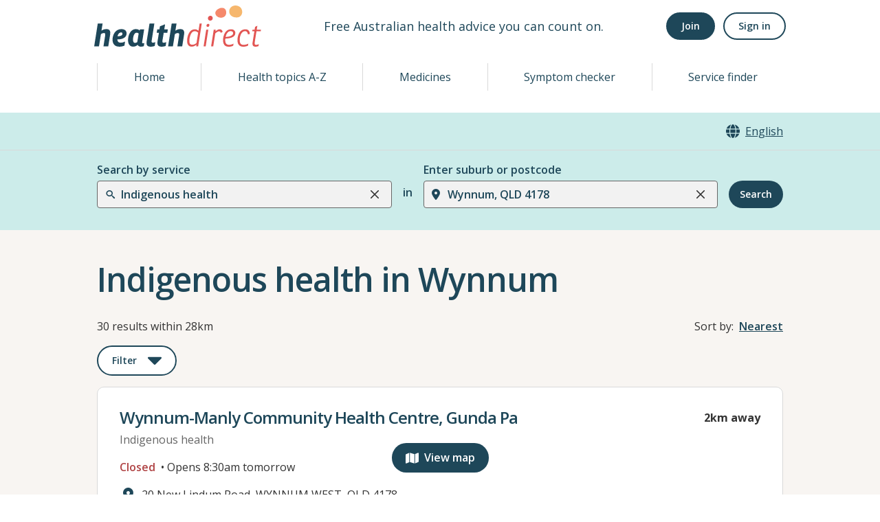

--- FILE ---
content_type: application/javascript
request_url: https://www.healthdirect.gov.au/australian-health-services/_next/static/chunks/620-5e6388603cb0e878.js
body_size: 12733
content:
"use strict";(self.webpackChunk_N_E=self.webpackChunk_N_E||[]).push([[620],{97277:function(e,t,n){var i=n(26042),r=n(69396),s=n(99534),a=n(85893),l=n(96272),o=n(88911),c=n(31391),u=n(295),d=function(e){var t=e.onClick,n=e.isOpen,d=e.text,h=e.isFilterLoading,f=(0,s.Z)(e,["onClick","isOpen","text","isFilterLoading"]);return(0,a.jsxs)(l.z,(0,r.Z)((0,i.Z)({variant:"outlined",size:"auto",onClick:t,fontWeight:600,fontSize:"fontxxsm",display:"flex",alignItems:"center"},f),{children:[d,(0,a.jsx)(o.x,{as:"span",srOnly:!0,children:": This will open a modal to apply one or more filters"}),(0,a.jsx)(c.E,{display:{mobile:"block",tablet:"none"},ps:4,src:"/australian-health-services/static/images/reference/common/global/forward.svg"}),h?(0,a.jsx)(u.$,{marginLeft:"base",size:"sm"}):(0,a.jsx)(c.E,{display:{mobile:"none",tablet:"block"},ps:4,src:"/australian-health-services/static/images/".concat(n?"caret-up.svg":"caret-down.svg")})]}))};t.Z=d},18627:function(e,t,n){var i=n(85893),r=n(75972),s=n(31963),a=n(21085),l=n(55819),o=n(44504),c=n(73793),u=n(47018),d=n(96272),h=function(e){var t=e.isOpen,n=e.onClose,h=e.isLoading,f=e.heading,p=e.onSubmit,x=e.submitText,m=e.children;return(0,i.jsxs)(r.d,{placement:"start",size:"sm",onClose:n,isOpen:t,children:[(0,i.jsx)(s.Z,{}),(0,i.jsxs)(a.s,{children:[(0,i.jsx)(l.o,{top:4,right:4}),(0,i.jsx)(o.x,{sx:{textAlign:"center",borderBottomWidth:"1px",borderBottomStyle:"solid",borderBottomColor:"mutedBorder",color:"textImportant",fontWeight:600,fontSize:"fontmd"},children:f}),(0,i.jsx)(c.f,{p:8,children:m}),(0,i.jsx)(u.m,{sx:{borderTopWidth:"1px",borderTopStyle:"solid",borderTopColor:"mutedBorder",bgColor:"white",position:"sticky",bottom:0,left:0,width:"100%",display:"flex",justifyContent:"center"},children:(0,i.jsx)(d.z,{size:"small",onClick:p,isLoading:h,children:x})})]})]})};t.Z=h},15753:function(e,t,n){n.d(t,{Z:function(){return I}});var i=n(85893),r=n(95319),s=n(54093),a=n(76060),l=n(28129),o=n(14418),c=n(88911),u=n(31708),d=n(38267),h=n(23100),f=n(97822),p=n(48767),x=n(61202),m=n(25155),g=n(67294),v=n(65342),b=n(87462),j=n(58072);n(8417),n(73935),n(73469);var y=(0,g.forwardRef)(function(e,t){var n=(0,v.u)(e);return g.createElement(j.S,(0,b.Z)({ref:t},n))}),S=n(73466),C=n(204),T=n(89594),k=n(26793),w=function(){var e=(0,p.Gh)(),t=e.handleLanguageSpokenSC,n=e.allLanguagesSC,r=(0,x.m)(),s=r.handleLanguageSpoken,a=r.allLanguages,l=window.location.href.includes("sc-search"),c=(0,k.$)("common").t,u=function(e){l?t(e.value):s(e.value)},d=(l?n:a).map(function(e){return{value:e.value,label:e.label,isSelected:e.isSelected}}),h=d.filter(function(e){return!0===e.isSelected}),f=d.filter(function(e){return!1===e.isSelected});return(0,i.jsxs)(i.Fragment,{children:[(0,i.jsx)(y,{closeMenuOnSelect:!0,isMulti:!1,options:f,name:"languages",instanceId:"languages-search-select",className:"chakra-react-select",classNamePrefix:"chakra-react-select",styles:(0,S.g)({dir:"left",invalid:!1,variant:"suburb"}),onChange:u,value:null}),h.length>0&&(0,i.jsx)(o.X,{as:"h4",fontSize:{mobile:"fontxsm",tablet:"fontsm"},fontWeight:"600",color:"textImportant","data-testid":"chk-filter-selected-options",marginTop:3,children:c("filters.practitionerLanguagesSelected.heading")}),(0,i.jsx)(C.k,{flexWrap:"wrap",gap:"space2",children:h.map(function(e){return(0,i.jsxs)(T.Vp,{children:[(0,i.jsx)(T.Sn,{children:null==e?void 0:e.label}),(0,i.jsx)(T.SD,{onClick:function(){l?t(e.value):s(e.value)}})]},e.value)})})]})};function L(e){return null==e||("object"==typeof e?Array.isArray(e)?0===e.length:0===Object.keys(e).length:!e)}var I=function(e){var t=e.filterGroupValues,n=e.borderBottom,g=e.filterHeading,v=e.isMapView,b=(e.filterHideOn,e.displayAs),j=(0,m.$G)("common").t,y=(0,m.$G)("nhsd").t,S=(0,p.Gh)(),C=S.currentFilterSC,T=S.handleFilterChangeSC,k=(0,x.m)(),I=k.currentFilter,R=k.handleFilterChange,Z=window.location.href.includes("sc-search");if(0===t.length)return null;var z=function(e){switch(e){case"radio":return r.Y;case"checkbox":default:return s.X;case"switch":return a.r;case"custom":return l.I}},F=function(e){var t,n;return"practitionerGenderCodes"==e.filterGroupType?(t=y("nhsd:/reference/common/gender/".concat(e.labelKey)),n=""):(t=j("filters.".concat(e.filterGroupType,".").concat(e.labelKey,".title")),n=e.descriptionKey?j("filters.".concat(e.filterGroupType,".").concat(e.descriptionKey,".info")):null),{title:t,info:n}};return(0,i.jsxs)(i.Fragment,{children:[!g.isHidden&&(0,i.jsxs)(i.Fragment,{children:[(0,i.jsx)(o.X,{as:"h4",fontSize:{mobile:"fontxsm",tablet:"fontsm"},fontWeight:"600",color:"textImportant","data-testid":"chk-filter.".concat(g.labelKey,".heading"),mb:L(j("filters.".concat(g.labelKey,".info")))?"base":"0",children:j("filters.".concat(g.labelKey,".heading"))}),!L(j("filters.".concat(g.labelKey,".info")))&&(0,i.jsx)(c.x,{fontSize:"fontxxsm",color:"textMuted",children:j("filters.".concat(g.labelKey,".info"))})]}),(0,i.jsx)(u.r,{templateColumns:"row"===b?"1fr":"repeat(auto-fit, minmax(325px, 1fr))",gap:4,children:t.map(function(e){var t,n=F(e),r=n.title,s=n.info;if(v&&!e.displayOnSection.includes("map")||!e.displayOnService.includes("serviceType"))return null;var a=Z?C[e.filterGroupType]:I[e.filterGroupType];return(0,i.jsxs)(d.NI,{sx:{label:{mobile:{width:"100%",justifyContent:"space-between",flexDir:"row-reverse",marginInlineStart:"-0.5rem"},tablet:{width:"inherit",justifyContent:"inherit",flexDir:"row",marginInlineStart:"inherit"}}},children:["custom"===e.filterVariant&&(0,i.jsx)(w,{}),"custom"!==e.filterVariant&&(0,i.jsxs)(h.xu,{as:z(e.filterVariant),onChange:function(){Z?T(e.filterGroupType,e.value):R(e.filterGroupType,e.value)},isChecked:null!==(t=null==a?void 0:a.includes(e.value))&&void 0!==t?t:"any"===e.value,defaultChecked:"appointmentType"===e.filterGroupType&&"any"===e.value,"data-testid":"chk-filter-".concat(e.value),children:[r&&(0,i.jsx)(c.x,{as:"span",color:"#333333","data-testid":"chk-filter-".concat(e,"-label"),position:"switch"===e.filterVariant?"relative":"static",top:"-2px",children:r}),s&&(0,i.jsx)(d.Q6,{mt:0,fontSize:"fontxxsm",color:"textMuted","data-testid":"chk-filter-".concat(e,"-info"),children:s})]})]},e.value)})}),n&&(0,i.jsx)(f.i,{my:6})]})}},25619:function(e,t,n){var i=n(85893),r=n(92752),s=n(31963),a=n(31948),l=n(44504),o=n(14418),c=n(55819),u=n(73793),d=n(47018),h=n(96272),f=function(e){var t=e.isOpen,n=e.onClose,f=e.isLoading,p=(e.closeText,e.heading),x=e.onSubmit,m=e.submitText,g=e.children;return(0,i.jsxs)(r.u_,{isOpen:t,onClose:n,motionPreset:"scale",size:{mobile:"full",tablet:"mayaModalSize"},isCentered:!0,scrollBehavior:"inside",children:[(0,i.jsx)(s.Z,{}),(0,i.jsxs)(a.h,{children:[(0,i.jsxs)(l.x,{children:[(0,i.jsx)(o.X,{as:"h2",sx:{color:"textImportant",fontWeight:600,m:0,fontSize:"fontmd",textAlign:"center"},children:p}),(0,i.jsx)(c.o,{})]}),(0,i.jsx)(u.f,{children:g}),(0,i.jsx)(d.m,{sx:{borderTopWidth:"1px",borderTopStyle:"solid",borderTopColor:"mutedBorder",bgColor:"white",position:"sticky",bottom:0,left:0,width:"100%",display:"flex",justifyContent:"center",marginTop:"auto"},children:(0,i.jsx)(h.z,{size:"auto",onClick:x,isLoading:f,children:m})})]})]})};t.Z=f},5439:function(e,t,n){var i=n(26042),r=n(69396),s=n(99534),a=n(85893),l=n(89594),o=function(e){var t=e.onClick,n=e.text,o=(0,s.Z)(e,["onClick","text"]);return(0,a.jsxs)(l.Vp,(0,r.Z)((0,i.Z)({backgroundColor:"white",paddingInlineEnd:"5px"},o),{children:[(0,a.jsx)(l.Sn,{children:n}),(0,a.jsx)(l.SD,{onClick:t,"aria-label":"remove "+n+" filter"})]}))};t.Z=o},33957:function(e,t,n){var i=n(85893),r=n(23100),s=n(31391),a=n(88911),l=n(5197),o=n(25155),c=function(){var e=(0,o.$G)("common").t,t=["listSpelling","listFilters","listServiceTypeLocation"];return(0,i.jsxs)(r.xu,{display:"flex",flexDirection:{mobile:"column",desktop:"row"},alignItems:{mobile:"center",desktop:"flex-start"},padding:{mobile:4,desktop:8},borderWidth:"2px",borderStyle:"dashed",borderColor:"mutedLightBorder",borderRadius:"base",mt:{mobile:4,desktop:0},children:[(0,i.jsx)(r.xu,{children:(0,i.jsx)(s.E,{src:"/australian-health-services/static/images/generals/zero_results.svg",alt:"No results illustration",objectFit:"contain",maxWidth:"217px",maxHeight:"182px"})}),(0,i.jsxs)(r.xu,{marginInlineStart:{mobile:0,desktop:8},mt:{mobile:4,desktop:0},children:[(0,i.jsx)(a.x,{fontWeight:"600",children:e("search.noResults.heading")}),(0,i.jsx)(a.x,{mb:"0","data-testid":"zero-results-list-title",children:e("search.noResults.listHeading")}),(0,i.jsx)(l.QI,{mt:"0",marginInlineStart:"5",children:t.map(function(n,r){return(0,i.jsx)(l.HC,{mb:r===t.length-1?0:1,children:e("search.noResults.".concat(n))},"".concat(r,"-").concat(n))})}),(0,i.jsx)(a.x,{mb:"0",children:e("search.noResults.recommendations")})]})]})};t.Z=c},15351:function(e,t,n){var i=n(85893),r=n(67294),s=n(25155),a=n(99292),l=n(204),o=n(88911),c=n(36963),u=n(96272),d=n(87626),h=n(87327),f=n(10233),p=n(11163),x=n(40690),m=n(2498),g=n(48767),v=function(){var e=window.location.href.includes("sc-search"),t=(0,s.$G)("common").t,n=(0,p.useRouter)(),v=(0,r.useContext)(x.ZP).searchClickHandler,b=(0,g.Gh)().setSortBy,j=(0,r.useMemo)(function(){return n.query.sortBy||"nearest"},[n.query.sortBy]),y=(0,r.useState)(j),S=y[0],C=y[1],T=["nearest","earliest"],k=function(t){t!==S&&((0,m.L9)({event:"sort_results",link_text:t}),e?L(t):w(t))},w=function(e){v({offset:0,sortBy:e,searchMethod:"Results - sort"})},L=function(e){C(e),b(e)};return(0,r.useEffect)(function(){if(j&&!T.includes(j)){C("nearest");return}C(j)},[j]),(0,i.jsxs)(a.v,{autoSelect:!1,computePositionOnMount:!0,children:[(0,i.jsxs)(l.k,{alignItems:"center",children:[(0,i.jsxs)(o.x,{as:"span",whiteSpace:"nowrap",me:2,children:[t("actions.sortBy"),":"]}),(0,i.jsx)(c.j,{as:u.z,variant:"link",fontWeight:"600","data-testid":"btn-sort-by",children:t("bookAppointment.".concat(S))})]}),(0,i.jsx)(d.q,{maxW:{mobile:"150px",tablet:"auto"},children:(0,i.jsxs)(h.k,{title:"".concat(t("actions.sortBy")),children:[(0,i.jsx)(f.s,{onClick:function(){return k("nearest")},"data-testid":"btn-sort-by-nearest",children:t("bookAppointment.nearest")}),(0,i.jsx)(f.s,{onClick:function(){return k("earliest")},"data-testid":"btn-sort-by-earliest",children:t("bookAppointment.earliest")})]})})]})};t.Z=v},94050:function(e,t,n){n.d(t,{Z:function(){return $}});var i=n(85893),r=n(11163),s=n.n(r),a=n(26042),l=n(69396),o=n(14418),c=n(5197),u=n(67294),d=n(99534),h=n(7335),f=n(96272),p=n(23100),x=n(31391),m=n(82234),g=n(40690),v=n(54535),b=n(25155),j=function(e){var t=e.relatedServices,n=e.variant,r=(0,d.Z)(e,["relatedServices","variant"]),s=(0,b.$G)("common").t,j=(0,b.$G)("nhsd").t,y=(0,u.useContext)(g.ZP),S=y.currentServiceType,C=y.searchClickHandler,T=(0,h.q)(),k=T.isOpen,w=T.onToggle,L=function(e){C({serviceType:new v.U({id:null==e?void 0:e.valueType.idRef,label:null==e?void 0:e.valueType.label,group:n}),searchMethod:"Results - awareness panel"})};if(!t||!t.length)return null;var I=t.filter(function(e){var t,n;return(null==e?void 0:null===(t=e.valueType)||void 0===t?void 0:t.idRef)!==(null==S?void 0:null===(n=S.valueType)||void 0===n?void 0:n.idRef)}),R=I.map(function(e,t){return k?(0,i.jsx)(c.HC,{display:"inline-block",children:(0,i.jsx)(f.z,{fontSize:"fontxxsm",variant:"outlinedPill",size:"auto",whiteSpace:"initial",textAlign:"left",m:1,onClick:function(){return L(e)},children:j(e.valueType.idRef)})},"".concat(e.valueType.idRef,"-").concat(t)):t<5?(0,i.jsx)(c.HC,{display:"inline-block",children:(0,i.jsx)(f.z,{fontSize:"fontxxsm",variant:"outlinedPill",size:"auto",whiteSpace:"initial",textAlign:"left",m:1,onClick:function(){return L(e)},children:j(e.valueType.idRef)})},"".concat(e.valueType.idRef,"-").concat(t)):void 0});return(0,i.jsxs)(p.xu,(0,l.Z)((0,a.Z)({borderColor:"mutedBorder",borderWidth:"1px",borderRadius:"medium"},r),{children:[(0,i.jsx)(o.X,{as:"h3",fontSize:"fontlg",children:s("search.awarenessPanel.heading")}),(0,i.jsxs)(p.xu,{children:[(0,i.jsx)(c.QI,{listStyleType:"none",margin:0,children:R}),I.length>5&&(0,i.jsxs)(m.H,{onClick:w,fontWeight:600,variant:"link",mt:4,gtm:"Show ".concat(k?"less":"more"," related services"),children:[s(k?"actions.showLess":"actions.showMore"),(0,i.jsx)(x.E,{ps:3,src:"/australian-health-services/static/images/".concat(k?"caret-up.svg":"caret-down.svg")})]})]})]}))},y=n(85931),S=n(204),C=n(49842),T=n(88911),k=n(57350),w=n(31948),L=n(44504),I=n(55819),R=n(73793),Z=n(47018),z=n(92752),F=n(31963),B=n(97822),O=n(41664),A=n.n(O),E=function(e){var t,n,i;if(!e)return null;return[[e.addressLine1,e.addressLine2,e.addressLine3].filter(function(e){return e}).join(", "),["".concat((null===(t=e.suburb)||void 0===t?void 0:t.label)||"",","),null===(n=e.state)||void 0===n?void 0:n.label,e.postcode].filter(function(e){return(null==e?void 0:e.length)>1}).join(" ")].filter(function(e){return e.length>0})},G=function(e){if(!e)return null;var t=e.map(function(e){return e.valueType.label});return t.length>=2&&((t=t.slice(0,2))[1]=t[1]+", and more"),t},H=n(32410),M=function(e){var t=e.appointmentLabel,n=(0,d.Z)(e,["appointmentLabel"]),r=(0,b.$G)("common").t;return t?(0,i.jsxs)(S.k,(0,l.Z)((0,a.Z)({width:"fit-content",flexDirection:"row",p:"space2",borderRadius:"small",bg:"bgPrimaryLight"},n),{children:[(0,i.jsxs)(T.x,{m:"0",children:[r("bookAppointment.nextBooking"),":"]}),(0,i.jsx)(T.x,{ml:2,mb:0,fontWeight:"semibold",children:" ".concat(t)})]})):(0,i.jsx)(i.Fragment,{})},N=n(65934),W=n(46890),P=n(49238),D=function(e){var t=e.image,n=e.title,r=e.testId;return(0,i.jsxs)(i.Fragment,{children:[(0,i.jsx)(C.E,{mr:2,src:t,maxHeight:"24px","data-testid":"".concat(r,"-icon"),alt:""}),(0,i.jsx)(T.x,{color:"textBase",fontWeight:"600","data-testid":"".concat(r,"-heading"),children:n})]})},V=function(e){var t=e.healthcareService,n=t.facilities,r=(0,b.$G)("common").t,s=(0,u.useState)(),a=s[0],l=s[1];(0,u.useEffect)(function(){n.length&&l(h())},[n]);var c=["nhsd:/reference/common/facility/wheelchairAccess","nhsd:/reference/common/facility/accessibleFriendlyToilet","nhsd:/reference/common/facility/accessibleParking","nhsd:/reference/common/facility/accessibleTelephones",],d=["nhsd:/reference/common/facility/lowSensorySpace"],h=function(){var e=[];return null==n||n.map(function(t){c.includes(null==t?void 0:t.valueType.idRef)&&e.push("facilities.".concat((0,W.r)(t.valueType.idRef),".title"))}),e};t.isAppointmentRequired;var f=t.isLanguagesOtherThanEnglish,x=t.hasTelehealthAvailable;return n.length||x||f?(0,i.jsx)(p.xu,{"data-testid":"hcs-facilities",children:(0,i.jsxs)(S.k,{children:[(0,i.jsxs)(o.X,{as:"h4",srOnly:!0,children:["Available facilities:"," "]}),(null==a?void 0:a.length)?(0,i.jsx)(D,{image:(0,W.d)(c[0]),title:(0,P.Ig)(a.map(function(e){return r(e)}).join(", ").toLowerCase()),info:r("facilities.".concat((0,W.r)(c[0]),".info")),testId:"hcs-facility-".concat((0,W.r)(c[0]))}):null,n.filter(function(e){return d.includes(e.valueType.idRef)}).map(function(e){if(!c.includes(e.valueType.idRef))return(0,i.jsx)(D,{image:(0,W.d)(e.valueType.idRef),title:r("facilities.".concat((0,W.r)(e.valueType.idRef),".title")),info:r("facilities.".concat((0,W.r)(e.valueType.idRef),".info")),testId:"hcs-facility-".concat((0,W.r)(e.valueType.idRef))},e.valueType.idRef)})]})}):(0,i.jsx)(i.Fragment,{})},_=n(85174),U=function(e){var t,r,l,d,x=e.suburbURIText,m=e.healthcareService,v=e.dataTestId,j=(0,n(11163).useRouter)().route.includes("sc-search"),O=null,W=(0,b.$G)("common"),P=W.t,D=W.i18n,U=(0,b.$G)("nhsd").t,q=(0,b.$G)("ennhsd").t,X=E(m.location.physicalLocation),$=null===(t=m.appointment.firstAppointmentSlot)||void 0===t?void 0:t.nextAppointmentLabel(P,D.language),K=["NA","UNKNOWN",""],J=m.offerings.length>0?G(m.offerings):[],Q=(0,u.useContext)(g.ZP),Y=(Q.searchClickHandler,Q.filters),ee=Q.sortByParams,et=Q.offset,en=Q.isMapView,ei="virtual"==m.suburbUrlParam?x:m.suburbUrlParam,er=window.location.href.includes("sc-search"),es=(0,N.f8)(m.id,m.organisation.name,q(m.serviceType[0].idRef),ei,j?"sc-healthcare-service":"healthcare-service",j,er?"Symptom Checker - search results list":"Details - search results list"),ea=(0,h.q)(),el=ea.isOpen,eo=ea.onOpen,ec=ea.onClose,eu=(0,k.p)(),ed=m.serviceType[0].idRef===g.qf||m.id===_.Hw||m.id===_.yS||m.id===_.XX,eh={pathname:es,query:(0,a.Z)({searchMethod:er?"Symptom Checker - search results list":"Details - search results list"},Y?{filters:JSON.stringify(Y)}:{},ee?{sortBy:ee}:{},et?{offset:et}:{},en?{isMapView:en}:{})},ef=function(e){ed?(e.preventDefault(),eo()):ep()},ep=function(){s().push(eh)},ex=function(){ec(),eu({title:"Please select a different service. In an emergency, call triple zero (000).",status:"error",duration:5e3,position:"top",isClosable:!0})};return m.geoDistanceInMeters&&(O=Math.round(m.geoDistanceInMeters/100)/10),(0,i.jsxs)(p.xu,{borderRadius:"base",border:"solid 1px",borderColor:"formControlBorderMuted",p:{mobile:"space3",tablet:"space4"},as:"article","data-testid":v,"data-hcsid":m.id,children:[(0,i.jsxs)(z.u_,{isOpen:el,onClose:ec,closeOnOverlayClick:!0,size:{mobile:"full",tablet:"mayaModalSize"},isCentered:!0,children:[(0,i.jsx)(F.Z,{}),(r=m,r.id===_.yS?(0,i.jsxs)(w.h,{children:[(0,i.jsx)(L.x,{children:(0,i.jsx)(o.X,{as:"h2",size:"h2",children:"Accessing Virtual Emergency Services"})}),(0,i.jsx)(I.o,{}),(0,i.jsxs)(R.f,{children:[(0,i.jsxs)(T.x,{children:["Virtual Emergency Services are ",(0,i.jsx)("strong",{children:"not suitable"})," for all cases."]}),(0,i.jsxs)(T.x,{children:["If any of the following apply to your ",(0,i.jsx)("strong",{children:"current situation"}),", you should not use this service."]}),(0,i.jsxs)(c.QI,{children:[(0,i.jsx)(c.HC,{children:"chest pain"}),(0,i.jsx)(c.HC,{children:"breathing problems or turning blue"}),(0,i.jsx)(c.HC,{children:"sudden inability to move or speak, or sudden facial drooping"}),(0,i.jsx)(c.HC,{children:"have had a severe accident"}),(0,i.jsx)(c.HC,{children:"heavy bleeding or unable to control bleeding"}),(0,i.jsx)(c.HC,{children:"changed level of consciousness or comatose"}),(0,i.jsx)(c.HC,{children:"seeking care for someone who is not with you"})]})]}),(0,i.jsxs)(Z.m,{flexWrap:"wrap",justifyContent:"center",gap:"base",children:[(0,i.jsx)(f.z,{minW:"220px",variant:"ghost",size:"medium",onClick:ex,children:"These apply to me"}),(0,i.jsx)(f.z,{minW:"220px",size:"medium",onClick:ep,children:"These do not apply to me"})]})]}):r.id===_.XX?(0,i.jsxs)(w.h,{children:[(0,i.jsx)(L.x,{children:(0,i.jsx)(o.X,{as:"h2",size:"h2",children:"Accessing Virtual Emergency Services"})}),(0,i.jsx)(I.o,{}),(0,i.jsxs)(R.f,{children:[(0,i.jsxs)(T.x,{children:["Virtual Emergency Services are ",(0,i.jsx)("strong",{children:"not suitable"})," for all cases."]}),(0,i.jsxs)(T.x,{children:["If any of the following apply to your ",(0,i.jsx)("strong",{children:"current situation"}),", you should not use this service."]}),(0,i.jsxs)(c.QI,{children:[(0,i.jsx)(c.HC,{children:"mental health related issues"}),(0,i.jsx)(c.HC,{children:"drug or alcohol related issues"}),(0,i.jsx)(c.HC,{children:"pregnancy related issues, for example pelvic pain or vaginal bleeding"})]})]}),(0,i.jsxs)(Z.m,{flexWrap:"wrap",justifyContent:"center",gap:"base",children:[(0,i.jsx)(f.z,{minW:"220px",variant:"ghost",size:"medium",onClick:ex,children:"These apply to me"}),(0,i.jsx)(f.z,{minW:"220px",size:"medium",onClick:ep,children:"These do not apply to me"})]})]}):r.serviceType[0].idRef===g.qf||r.id===_.Hw?(0,i.jsxs)(w.h,{children:[(0,i.jsx)(L.x,{children:(0,i.jsx)(o.X,{as:"h2",size:"h2",children:"Attending Urgent Care Services"})}),(0,i.jsx)(I.o,{}),(0,i.jsxs)(R.f,{children:[(0,i.jsx)(T.x,{children:"Urgent Care Services provide care for illnesses and injuries that are urgent, but not life-threatening."}),(0,i.jsxs)(T.x,{children:["They are ",(0,i.jsx)("strong",{children:"not suitable"})," for all cases."]}),(0,i.jsxs)(T.x,{children:["If any of the following apply to your ",(0,i.jsx)("strong",{children:"current situation"}),", you should ",(0,i.jsx)("strong",{children:"not"})," attend an Urgent Care Service."]}),(0,i.jsxs)(c.QI,{children:[(0,i.jsx)(c.HC,{children:"central or crushing chest pain lasting more than 10 minutes"}),(0,i.jsx)(c.HC,{children:"severe difficulty breathing or turning blue"}),(0,i.jsx)(c.HC,{children:"sudden inability to move or speak, or sudden facial drooping"}),(0,i.jsx)(c.HC,{children:"suspected seizure"}),(0,i.jsx)(c.HC,{children:"severe blood or fluid loss"}),(0,i.jsx)(c.HC,{children:"severe infection that is not getting better or getting worse"}),(0,i.jsx)(c.HC,{children:"mental health crisis"}),(0,i.jsx)(c.HC,{children:"physical or sexual abuse"}),(0,i.jsx)(c.HC,{children:"drug or alcohol related issues"})]})]}),(0,i.jsxs)(Z.m,{flexWrap:"wrap",justifyContent:"center",gap:"base",children:[(0,i.jsx)(f.z,{minW:"220px",variant:"ghost",size:"medium",onClick:ex,children:"These apply to me"}),(0,i.jsx)(f.z,{minW:"220px",size:"medium",onClick:ep,children:"These do not apply to me"})]})]}):(0,i.jsx)(i.Fragment,{}))]}),(0,i.jsxs)(S.k,{justifyContent:"space-between",flexDir:{mobile:"column",tablet:"row"},children:[(0,i.jsxs)(S.k,{flexDir:"column",children:[(0,i.jsx)(S.k,{children:(0,i.jsx)(o.X,{as:"h3",size:"headinglg",mb:"space2","data-testid":"".concat(v,"-header"),children:ed?(0,i.jsxs)(y.A,{onClick:function(e){return ef(e)},href:"#",textDecoration:"none",children:[(0,i.jsxs)(T.x,{as:"span",srOnly:!0,children:["View details for"," "]}),m.organisation.name]}):(0,i.jsx)(A(),{href:eh,as:es,passHref:!0,children:(0,i.jsxs)(y.A,{textDecoration:"none",children:[(0,i.jsxs)(T.x,{as:"span",srOnly:!0,children:["View details for"," "]}),m.organisation.name]})})})}),(0,i.jsx)(T.x,{color:"textMuted",fontSize:"base","data-testid":"".concat(v,"-services"),children:(0,i.jsxs)(i.Fragment,{children:[U(m.serviceType[0].idRef)," ",m.extraServicesLabel&&P("actions.".concat(m.extraServicesLabel))]})})]}),(0,i.jsx)(S.k,{children:null!=O&&(0,i.jsx)(T.x,{mb:"base",children:(0,i.jsx)("strong",{children:P("location.distanceSingle",{distanceKm:O})})})})]}),(0,i.jsx)(S.k,{marginBottom:4,"data-testid":"".concat(v,"-status"),children:!K.includes(m.operationalStatus.currentStatus)&&!K.includes(m.operationalStatus.futureStatus)&&!K.includes(m.operationalStatus.displayMessage)&&(0,i.jsx)(i.Fragment,{children:(0,i.jsx)(H.Z,{service:m})})}),X&&(0,i.jsxs)(S.k,{alignItems:"flex-start","data-testid":"".concat(v,"-addr"),mb:4,children:[(0,i.jsx)(C.E,{marginInlineEnd:2,src:"/australian-health-services/static/images/location.svg",alt:""}),(0,i.jsxs)(T.x,{dir:"ltr",mb:0,children:[(0,i.jsxs)(T.x,{as:"span",srOnly:!0,children:["Address:"," "]}),X.join(", ")]})]}),(0,i.jsx)(V,{healthcareService:m,"data-testid":"".concat(v,"-facilities")}),(l=m.billingOptions[0].valueType.idRef,d=v,"nhsd:/reference/common/feeAndBillingOption/bulkBillingOnly"===l?(0,i.jsxs)(S.k,{alignItems:"flex-start","data-testid":"".concat(d,"-bulk-billing-only"),mb:4,children:[(0,i.jsx)(C.E,{marginInlineEnd:2,src:"/australian-health-services/static/images/medicare.svg",alt:"",width:"24px"}),(0,i.jsx)(T.x,{dir:"ltr",mb:0,children:"Bulk billing only"})]}):"nhsd:/reference/common/feeAndBillingOption/mixedBilling"===l?(0,i.jsxs)(S.k,{alignItems:"flex-start","data-testid":"".concat(d,"-mixed-billing"),mb:4,children:[(0,i.jsx)(C.E,{marginInlineEnd:2,src:"/australian-health-services/static/images/mixed-billing.svg",alt:"",width:"24px"}),(0,i.jsx)(T.x,{dir:"ltr",mb:0,children:"Mixed billing"})]}):"nhsd:/reference/common/feeAndBillingOption/noFee"===l?(0,i.jsxs)(S.k,{alignItems:"flex-start","data-testid":"".concat(d,"-no-fee"),mb:4,children:[(0,i.jsx)(C.E,{marginInlineEnd:2,src:"/australian-health-services/static/images/no-fee.svg",alt:"",width:"24px"}),(0,i.jsx)(T.x,{dir:"ltr",mb:0,children:"No fees"})]}):"nhsd:/reference/common/feeAndBillingOption/feesApply"===l?(0,i.jsxs)(S.k,{alignItems:"flex-start","data-testid":"".concat(d,"-fees-apply"),mb:4,children:[(0,i.jsx)(C.E,{marginInlineEnd:2,src:"/australian-health-services/static/images/payment.svg",alt:"",width:"24px"}),(0,i.jsx)(T.x,{dir:"ltr",mb:0,children:"Fees apply"})]}):void 0),J&&J.length>0&&(0,i.jsxs)(S.k,{alignItems:"flex-start","data-testid":"".concat(v,"-offering"),mb:4,children:[(0,i.jsx)(C.E,{marginInlineEnd:2,src:"/australian-health-services/static/images/Offerings.svg",alt:""}),(0,i.jsx)(T.x,{dir:"ltr",mb:0,children:J.join(",")})]}),(0,i.jsx)(M,{appointmentLabel:$,mb:"space3","data-testid":"".concat(v,"-nextappt")}),(0,i.jsx)(B.i,{marginBottom:"base"}),(0,i.jsx)(T.x,{color:"textImportant",fontWeight:"600",textDecor:"underline","data-testid":"".concat(v,"-view-details-btn"),"aria-hidden":!0,marginBottom:0,children:P("actions.viewDetails")})]})},q=function(e){var t=e.suburbURIText,n=e.healthcareService,r=e.idx;return(0,i.jsx)(y.f,{listStyleType:"none",my:"space3",padding:"0",display:"block",bg:"white",borderRadius:"base",transition:"background 200ms ease",_hover:{background:"bgCardHover"},children:(0,i.jsx)(U,{suburbURIText:t,healthcareService:n,dataTestId:"hcs-".concat(r)},"".concat(n.id,"-").concat(r,"-near"))},"".concat(n.id,"-").concat(r))},X=function(e){var t=e.suburbURIText,n=e.services,r=e.heading,s=e.relatedServices,d=e.dataTestId,h=e.listRef;if(!n.length)return(0,i.jsx)(i.Fragment,{});var f=s&&n.length<3?n.length-1:3;return(0,i.jsxs)(i.Fragment,{children:[r&&(0,i.jsx)(o.X,(0,l.Z)((0,a.Z)({mt:8,mb:4,as:"h3",size:"headinglg"},d&&{"data-testid":d}),{children:r})),(0,i.jsx)(c.GS,{m:"0",ref:h,tabIndex:-1,children:null==n?void 0:n.map(function(e,n){return(0,i.jsxs)(u.Fragment,{children:[s&&n===f&&(0,i.jsx)(c.HC,{p:"0",m:"0",listStyleType:"none",children:(0,i.jsx)(j,{relatedServices:s,variant:"serviceType",bg:"bgPrimaryLight",p:{mobile:4,tablet:8},listStyleType:"none"})}),(0,i.jsx)(c.HC,{p:"0",m:"0",listStyleType:"none",children:(0,i.jsx)(q,{suburbURIText:t,healthcareService:e,idx:n})})]},"".concat(e.id,"-awareness-panel"))})})]})},$=function(e){var t=e.suburbURIText,n=e.healthcareServices,s=void 0===n?[]:n,a=e.relatedServices,l=e.homeVisits,o=e.phoneServices,c=e.listRef,d=(0,b.$G)("common").t,h=(0,r.useRouter)(),f=(0,u.useMemo)(function(){return h.query.sortBy||"nearest"},[h.query.sortBy]);return 0===s.length&&0===l.length&&0===o.length?(0,i.jsx)(i.Fragment,{}):"earliest"!==f?(0,i.jsxs)(i.Fragment,{children:[(0,i.jsx)(X,{suburbURIText:t,services:s,relatedServices:a,listRef:c}),(0,i.jsx)(X,{suburbURIText:t,services:o,heading:d("filters.appointmentType.phoneServices.title"),dataTestId:"phoneandonline"}),(0,i.jsx)(X,{suburbURIText:t,services:l,heading:d("filters.appointmentType.homeVisit.title"),dataTestId:"homevisits"})]}):(0,i.jsx)(i.Fragment,{children:(0,i.jsx)(X,{suburbURIText:t,services:s,dataTestId:"servicewithappointments",relatedServices:a,listRef:c})})}},3802:function(e,t,n){n.d(t,{Z:function(){return k}});var i=n(828),r=n(85893),s=n(4453),a=n(23100),l=n(96272),o=n(49842),c=n(88911),u=n(26042),d=n(67294),h=n(88163),f=n(49238),p=n(41664),x=n.n(p),m=n(65934),g=n(25155),v=n(40690),b=function(e){var t=e.onClose,n=e.id,a=e.organisationName,l=e.serviceTypeRef,o=e.operationalStatus,c=e.isolated,p=e.t,b=e.postcode,j=e.suburbLabel,y=e.stateLabel,S=(0,g.$G)("ennhsd").t,C=(0,d.useContext)(v.ZP),T=C.filters,k=C.sortByParams,w=C.offset,L=C.isMapView,I=(0,i.Z)((0,s.a)("(min-width: 769px)"),1)[0];if(!a)return(0,r.jsx)(r.Fragment,{});var R=(0,f.GL)([j,b,y].join("-")),Z={container:(0,u.Z)({padding:"8px",backgroundColor:"white",display:"inline-block",alignText:"left"},c?{backgroundColor:"white",border:"1px solid #D9D9D9",borderRadius:"8px",boxShadow:"0px 4px 20px rgba(0, 0, 0, 0.08)",padding:"16px",width:"100%",maxWidth:"440px"}:""),title:{color:"#1E4759",fontSize:"18px",fontWeight:500,lineHeight:"25px",marginBottom:"4px"},serviceType:{color:"#666666",fontSize:"14px",fontWeight:300,marginBottom:"8px"},openCloseLabelContainer:{marginBottom:"8px"},operationalStatus:{color:"OPEN"===o.currentStatus?"#007F78":"#B04445",fontSize:"14px",fontWeight:600},timeLabel:{color:"#333333",fontSize:"14px"},link:{color:"#1E4759",fontWeight:600}},z=window.location.href.includes("sc-search"),F=(0,m.f8)(n,a,S(l),R,z?"sc-healthcare-service":"healthcare-service",!1,z?"Symptom Checker - search results map":"Details - search results map");return(0,r.jsxs)("div",{style:Z.container,tabIndex:2,children:[(0,r.jsxs)("div",{style:{display:"flex",justifyContent:"space-between"},children:[(0,r.jsx)("h3",{style:Z.title,children:a}),!I&&(0,r.jsx)(h.T,{tabIndex:1,onClick:t,w:3,h:3})]}),(0,r.jsx)("h4",{style:Z.serviceType,children:p(l,{ns:"nhsd"})}),(0,r.jsxs)("div",{style:Z.openCloseLabelContainer,children:[(0,r.jsx)("span",{style:Z.operationalStatus,children:o.statusLabel}),o.displayMessage&&(0,r.jsxs)(r.Fragment,{children:[(0,r.jsx)("span",{children:" \xb7 "}),(0,r.jsx)("span",{style:Z.timeLabel,children:o.messageLabel})]})]}),(0,r.jsx)("div",{children:(0,r.jsx)(x(),{href:{pathname:F,query:(0,u.Z)({searchMethod:z?"Symptom Checker - search results map":"Details - search results map"},T?{filters:JSON.stringify(T)}:{},k?{sortBy:k}:{},w?{offset:w}:{},L?{isMapView:L}:{})},as:F,children:(0,r.jsx)("a",{style:Z.link,"aria-label":"view details link",children:p("actions.viewDetails")})})})]})},j=n(37054),y=function(e){var t,n=e.setSelected,i=e.serviceInfo,s=e.position,a=(0,d.useRef)(null),l="/australian-health-services/static/images/location-ellipse.svg",o={id:i.id,organisationName:i.organisationName,serviceTypeRef:i.serviceTypeRef,operationalStatus:i.operationalStatus,location:{latitude:+i.location.latitude,longitude:+i.location.longitude},postcode:i.postcode,suburbLabel:i.suburbLabel,stateLabel:i.stateLabel},c=function(e){a.current=e},u=function(){n(o)};return(0,d.useEffect)(function(){var e=s.lng===o.location.longitude;a.current&&a.current.setIcon(e?"/australian-health-services/static/images/location-red.svg":l)},[s]),(0,r.jsx)(j.jC,{position:{lat:+o.location.latitude,lng:+o.location.longitude},onClick:u,onLoad:c,icon:l})},S={width:"100%",height:"100%"},C=function(e){var t=e.healthcareServicesPin,n=e.cbSelectedService,a=e.t,l=e.setShowMobileInfoView,o=(0,i.Z)((0,s.a)("(min-width: 769px)"),1)[0],c=(0,j.Ji)({id:"google-map-script",googleMapsApiKey:"AIzaSyCKPvt1sAmTqlxqLd-NU9LQnM4jipkttsU"}),u=c.isLoaded,h=c.loadError,f=(0,d.useState)({lat:0,lng:0}),p=f[0],x=f[1],m=(0,d.useState)(!1),g=m[0],v=m[1],C=(0,d.useState)(),T=C[0],k=C[1],w=(0,d.useState)(null),L=w[0],I=w[1],R=(0,d.useCallback)(function(e){I(e)},[]),Z=function(e){var t;x({lat:+e.location.latitude,lng:+e.location.longitude}),v(!0),k(e),n(e)};return((0,d.useEffect)(function(){if(L){v(!1);for(var e=new window.google.maps.LatLngBounds,n=0;n<t.length;n++)e.extend({lat:+t[n].location.latitude,lng:+t[n].location.longitude});L.fitBounds(e)}},[L,t]),h)?(0,r.jsx)(r.Fragment,{children:"Error loading Google Maps."}):u?(0,r.jsxs)(j.b6,{onClick:function(){v(!1),l(!1)},onDrag:function(){v(!1),l(!1)},mapContainerStyle:S,clickableIcons:!1,zoom:10,onLoad:R,options:{disableDefaultUI:!0},children:[t.map(function(e){return(0,r.jsx)(y,{setSelected:Z,serviceInfo:e,position:p},e.id)}),g&&o&&(0,r.jsx)(j.kp,{position:p,onCloseClick:function(){v(!1)},options:{pixelOffset:{width:0,height:-23}},children:T&&(0,r.jsx)(b,{id:T.id,organisationName:T.organisationName,serviceTypeRef:T.serviceTypeRef,operationalStatus:T.operationalStatus,t:a,postcode:T.postcode,suburbLabel:T.suburbLabel,stateLabel:T.stateLabel})})]}):(0,r.jsx)(r.Fragment,{})},T=n(48767),k=function(e){var t=e.healthcareServicesPin,n=e.toggleMapListView,u=e.setShowToggleBtn,h=(0,g.$G)(["common","nhsd"]).t,f=(0,T.Gh)().selectedOption,p=(0,d.useState)(),x=p[0],m=p[1],v=(0,i.Z)((0,s.a)("(min-width: 769px)"),1)[0],j=(0,d.useState)(!0),y=j[0],S=j[1],k=(0,d.useState)([]),w=k[0],L=k[1];if((0,d.useEffect)(function(){if(t){if(f===T.Fm)u&&u(!0),L(t);else{var e=t.filter(function(e){return e.careAdviceID==f});u&&u(e.length>0),L(e)}}},[f,t]),!t)return(0,r.jsx)(r.Fragment,{});var I=function(e){S(!0);var t,n=e.organisationName,i=e.location,r=e.operationalStatus,s=e.serviceTypeRef,a=e.id,l=e.postcode;m({id:a,organisationName:n,location:i,operationalStatus:r,serviceTypeRef:s,postcode:l,suburbLabel:e.suburbLabel,stateLabel:e.stateLabel})};return(0,r.jsxs)(a.xu,{height:"100%",position:"relative",children:[(0,r.jsx)(C,{setShowMobileInfoView:S,healthcareServicesPin:w,cbSelectedService:I,t:h}),(0,r.jsxs)(a.xu,{width:{mobile:"100%",desktop:"fit-content"},display:"flex",flexDirection:"column",justifyContent:"center",alignItems:"center",position:"fixed",left:"50%",bottom:8,transform:"translateX(-50%)",zIndex:10,children:[!v&&x&&y&&(0,r.jsx)(b,{t:h,isolated:!0,id:x.id,organisationName:x.organisationName,serviceTypeRef:x.serviceTypeRef,operationalStatus:x.operationalStatus,postcode:x.postcode,suburbLabel:x.suburbLabel,stateLabel:x.stateLabel,onClose:function(){return S(!1)}}),(0,r.jsx)("br",{}),(0,r.jsxs)(l.z,{onClick:n,size:"auto",leftIcon:(0,r.jsx)(o.E,{src:"/australian-health-services/static/images/list.svg",alt:"","aria-hidden":!0}),iconSpacing:2,children:[h("actions.viewList"),(0,r.jsx)(c.x,{as:"span",srOnly:!0,children:": go to list view"})]})]})]})}},31225:function(e,t,n){n.d(t,{S:function(){return r}});var i=n(49238),r=function(e,t,n,r,s){var a,l=null==n?void 0:null===(a=n.valueType)||void 0===a?void 0:a.idRef,o=l?t(l):"'".concat(r,"'"),c=(0,i.Qs)(null==s?void 0:s.label);return n?e("search.serviceInSuburb",{service:o,suburb:c}):"Medical Services in "+c}},48767:function(e,t,n){n.d(t,{Fm:function(){return v},Gh:function(){return y},Wy:function(){return j}});var i=n(47568),r=n(14924),s=n(26042),a=n(69396),l=n(99534),o=n(828),c=n(29815),u=n(87146),d=n(70655),h=n(85893),f=n(11163),p=n(67294),x=n(95157),m=n(75660),g=n(96486),v=-1,b=(0,p.createContext)({currentFilterSC:x.js,handleFilterChangeSC:function(){return null},handleRemoveFilterSC:function(){return null},handleSearchSC:function(){return null},handleLanguageSpokenSC:function(){return null},allLanguagesSC:[],sortBy:"nearest",setSortBy:function(){return null},selectedOption:v,setSelectedOption:function(){return null}}),j=function(e){var t=e.children,n=e.filtersUpdated,x=(0,p.useState)(v),j=x[0],y=x[1],S=(0,f.useRouter)();(0,p.useEffect)(function(){var e={},t=sessionStorage.getItem("currentFilterSC");t&&k(JSON.parse(t))},[]);var C=(0,p.useState)({}),T=C[0],k=C[1],w=(0,p.useState)(""),L=w[0],I=w[1];(0,p.useEffect)(function(){0!==Object.keys(T).length&&(n(T,L),sessionStorage.setItem("currentFilterSC",JSON.stringify(T)))},[T,L]),(0,p.useEffect)(function(){L&&n(T,L)},[L]);var R,Z=(0,p.useState)([]),z=Z[0],F=Z[1];(0,p.useEffect)(function(){(0,i.Z)(function(){var e;return(0,d.__generator)(this,function(e){switch(e.label){case 0:return[4,B()];case 1:return F(e.sent()),[2]}})})()},[S.locale]);var B=(R=(0,i.Z)(function(){var e,t,n,i,r,s,a,l,c,u,h,f;return(0,d.__generator)(this,function(d){switch(d.label){case 0:return[4,m.Z.getAllPractitionerLang(S.locale)];case 1:e=d.sent(),t=[],n=!0,i=!1,r=void 0,d.label=2;case 2:return d.trys.push([2,7,8,9]),l=Object.entries,[4,e];case 3:s=l.apply(Object,[d.sent()])[Symbol.iterator](),d.label=4;case 4:if(n=(a=s.next()).done)return[3,6];u=(c=(0,o.Z)(a.value,2))[0],h=c[1],t.push({value:u,label:h,isSelected:!!(0,g.find)(z,{value:u,isSelected:!0})}),d.label=5;case 5:return n=!0,[3,4];case 6:return[3,9];case 7:return f=d.sent(),i=!0,r=f,[3,9];case 8:try{n||null==s.return||s.return()}finally{if(i)throw r}return[7];case 9:return[2,t]}})}),function(){return R.apply(this,arguments)}),O=function(e,t){var n=T[e]||[],i=n.includes(t)?n.filter(function(e){return e!==t}):(0,c.Z)(n).concat([t]);k((0,a.Z)((0,s.Z)({},T),(0,r.Z)({},e,i)))},A=function(e){var t=z.map(function(t){return t.value===e?(0,a.Z)((0,s.Z)({},t),{isSelected:!t.isSelected}):t});O("practitionerLanguageCodes",e),F(t)},E=function(e,t){var n=T[e],i=(0,l.Z)(T,[e].map(u.Z)),a=(void 0===n?[]:n).filter(function(e){return e!==t});"practitionerLanguageCodes"===e&&A(t),k((0,s.Z)({},i,(0,r.Z)({},e,a)))};return(0,h.jsx)(b.Provider,{value:{currentFilterSC:T,handleFilterChangeSC:O,handleRemoveFilterSC:E,handleLanguageSpokenSC:A,allLanguagesSC:z,sortBy:L,setSortBy:I,selectedOption:j,setSelectedOption:y},children:t})},y=function(){return(0,p.useContext)(b)}},61202:function(e,t,n){n.d(t,{W:function(){return L},m:function(){return I}});var i=n(47568),r=n(14924),s=n(26042),a=n(69396),l=n(99534),o=n(828),c=n(29815),u=n(87146),d=n(70655),h=n(85893),f=n(11163),p=n(67294),x=n(40690),m=n(95157),g=["telehealthAvailable","phoneServices","homeVisit","bulkBillingOnly","noFee","feesApply","feesAndBulkBilling","mixedBilling","oralContraceptivePillResupplyService","skinDisorderTreatmentService","travelVaccinationService","urinaryTractInfectionTreatmentService","palliativeMedicine","medicareNotNeeded","accessibleParking","wheelchairAccess","accessibleFriendlyToilet","parkingFree","onlineBooking","openNow","m","f",],v=function(e){return Object.values(e).flat(1).filter(function(e){return"any"!==e&&g.includes(e)}).length},b=function(e){var t,n,i,r,s,a,l,o,c,u,d,h,f;return function(e){for(var t in e)Array.isArray(e[t])&&0===e[t].length&&delete e[t];return e}({practitionerLanguageCodes:null!==(l=null==e?void 0:e.practitionerLanguageCodes)&&void 0!==l?l:[],appointmentType:null!==(o=null==e?void 0:null===(t=e.appointmentType)||void 0===t?void 0:t.filter(function(e){return g.includes(e)}))&&void 0!==o?o:[],billingType:null!==(c=null==e?void 0:null===(n=e.billingType)||void 0===n?void 0:n.filter(function(e){return g.includes(e)}))&&void 0!==c?c:[],offeringType:null!==(u=null==e?void 0:null===(i=e.offeringType)||void 0===i?void 0:i.filter(function(e){return g.includes(e)}))&&void 0!==u?u:[],accessibilityType:null!==(d=null==e?void 0:null===(r=e.accessibilityType)||void 0===r?void 0:r.filter(function(e){return g.includes(e)}))&&void 0!==d?d:[],otherFiltersType:null!==(h=null==e?void 0:null===(s=e.otherFiltersType)||void 0===s?void 0:s.filter(function(e){return g.includes(e)}))&&void 0!==h?h:[],practitionerGenderCodes:null!==(f=null==e?void 0:null===(a=e.practitionerGenderCodes)||void 0===a?void 0:a.filter(function(e){return g.includes(e)}))&&void 0!==f?f:[]})},j=n(80129),y=n.n(j),S=n(75660),C=n(96486),T=n(69448),k=n(46890),w=(0,p.createContext)({isCovid:!1,currentFilter:m.js,resetFilters:function(){return null},handleFilterChange:function(){return null},handleRemoveFilter:function(){return null},handleSearch:function(){return null},handleLanguageSpoken:function(){return null},totalFilters:0,allLanguages:[]}),L=function(e){var t,n=e.children,m=(0,f.useRouter)(),g=(0,p.useMemo)(function(){return y().parse(m.query.filters)},[m.query.filters]),j=(0,p.useContext)(x.ZP),L=j.currentServiceType,I=j.serviceType,R=j.searchClickHandler,Z=(0,p.useState)(b(g)),z=Z[0],F=Z[1],B=(0,p.useState)(v(g)),O=B[0],A=B[1],E=(0,p.useState)([]),G=E[0],H=E[1];(0,p.useEffect)(function(){A(v(g)),F(b(g))},[g]),(0,p.useEffect)(function(){(0,i.Z)(function(){var e,t;return(0,d.__generator)(this,function(e){switch(e.label){case 0:return[4,M()];case 1:return[4,e.sent().map(function(e){var t;return(null==g?void 0:null===(t=g.practitionerLanguageCodes)||void 0===t?void 0:t.includes(e.value))?(0,a.Z)((0,s.Z)({},e),{isSelected:!0}):e})];case 2:return H.apply(void 0,[e.sent()]),[2]}})})()},[m.locale]);var M=(t=(0,i.Z)(function(){var e,t,n,i,r,s,a,l,c,u,h,f;return(0,d.__generator)(this,function(d){switch(d.label){case 0:return[4,S.Z.getAllPractitionerLang(m.locale)];case 1:e=d.sent(),t=[],n=!0,i=!1,r=void 0,d.label=2;case 2:return d.trys.push([2,7,8,9]),l=Object.entries,[4,e];case 3:s=l.apply(Object,[d.sent()])[Symbol.iterator](),d.label=4;case 4:if(n=(a=s.next()).done)return[3,6];u=(c=(0,o.Z)(a.value,2))[0],h=c[1],t.push({value:u,label:h,isSelected:!!(0,C.find)(G,{value:u,isSelected:!0})}),d.label=5;case 5:return n=!0,[3,4];case 6:return[3,9];case 7:return f=d.sent(),i=!0,r=f,[3,9];case 8:try{n||null==s.return||s.return()}finally{if(i)throw r}return[7];case 9:return[2,t]}})}),function(){return t.apply(this,arguments)}),N=function(e,t){var n=z[e]||[],i=n.includes(t)?n.filter(function(e){return e!==t}):(0,c.Z)(n).concat([t]);F((0,a.Z)((0,s.Z)({},z),(0,r.Z)({},e,i)))},W=function(){F({})},P=function(e){var t=G.map(function(t){return t.value===e?(0,a.Z)((0,s.Z)({},t),{isSelected:!t.isSelected}):t});N("practitionerLanguageCodes",e),H(t)},D=function(e,t){var n=z[e],i=(0,l.Z)(z,[e].map(u.Z)),a=(void 0===n?[]:n).filter(function(e){return e!==t}),o={};"practitionerLanguageCodes"===e&&P(t),(0,k.r)(null==L?void 0:L.idRef)!==(0,k.r)(null==I?void 0:I.idRef)?W():(F((0,s.Z)({},i,(0,r.Z)({},e,a))),o=(0,s.Z)({},i,(0,r.Z)({},e,a))),R({offset:0,filters:o,searchMethod:"Results - filter"})},V=function(){R({offset:0,filters:z,searchMethod:"Results - filter"})},_={isCovid:(null==L?void 0:L.serviceTypeIdRef)===T.K,currentFilter:z,totalFilters:O,resetFilters:W,handleFilterChange:N,handleSearch:V,handleRemoveFilter:D,handleLanguageSpoken:P,allLanguages:G};return(0,h.jsx)(w.Provider,{value:_,children:n})},I=function(){return(0,p.useContext)(w)}},75660:function(e,t,n){n.d(t,{Z:function(){return o}});var i=n(47568),r=n(51438),s=n(70655),a=n(99576),l=n(65934),o=function(){function e(){(0,r.Z)(this,e)}return e.getAllPractitionerLang=function(e){return(0,i.Z)(function(){var t,n,i;return(0,s.__generator)(this,function(n){switch(n.label){case 0:return t="".concat((0,l.kG)(),"/data/languages?lang=").concat(e),[4,a.ZP.get(t)];case 1:return[4,n.sent().json()];case 2:return[2,n.sent()]}})})()},e}()},51452:function(e,t,n){n.d(t,{m:function(){return i}});var i=function(e,t){if("string"!=typeof e)return null;var n=null;try{n=parseInt(e,t||10)}catch(i){return console.error("Failed to convert string to number",i),null}return Number.isNaN(n)?NaN:"number"==typeof n?n:null}},89594:function(e,t,n){n.d(t,{SD:function(){return x},Sn:function(){return f},Vp:function(){return h}});var i=n(56877),r=n(55227),s=n(35059),a=n(91639),l=n(33179),o=n(66384),c=n(85893),[u,d]=(0,r.k)({name:"TagStylesContext",errorMessage:"useTagStyles returned is 'undefined'. Seems you forgot to wrap the components in \"<Tag />\" "}),h=(0,s.G)((e,t)=>{let n=(0,a.jC)("Tag",e),i=(0,l.Lr)(e),r={display:"inline-flex",verticalAlign:"top",alignItems:"center",maxWidth:"100%",...n.container};return(0,c.jsx)(u,{value:n,children:(0,c.jsx)(o.m.span,{ref:t,...i,__css:r})})});h.displayName="Tag";var f=(0,s.G)((e,t)=>{let n=d();return(0,c.jsx)(o.m.span,{ref:t,noOfLines:1,...e,__css:n.label})});f.displayName="TagLabel",(0,s.G)((e,t)=>(0,c.jsx)(i.J,{ref:t,verticalAlign:"top",marginEnd:"0.5rem",...e})).displayName="TagLeftIcon",(0,s.G)((e,t)=>(0,c.jsx)(i.J,{ref:t,verticalAlign:"top",marginStart:"0.5rem",...e})).displayName="TagRightIcon";var p=e=>(0,c.jsx)(i.J,{verticalAlign:"inherit",viewBox:"0 0 512 512",...e,children:(0,c.jsx)("path",{fill:"currentColor",d:"M289.94 256l95-95A24 24 0 00351 127l-95 95-95-95a24 24 0 00-34 34l95 95-95 95a24 24 0 1034 34l95-95 95 95a24 24 0 0034-34z"})});p.displayName="TagCloseIcon";var x=(0,s.G)((e,t)=>{let{isDisabled:n,children:i,...r}=e,s=d(),a={display:"flex",alignItems:"center",justifyContent:"center",outline:"0",...s.closeButton};return(0,c.jsx)(o.m.button,{ref:t,"aria-label":"close",...r,type:"button",disabled:n,__css:a,children:i||(0,c.jsx)(p,{})})});x.displayName="TagCloseButton"}}]);